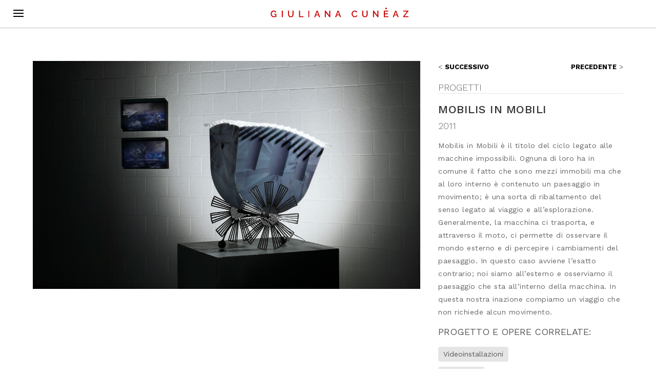

--- FILE ---
content_type: text/css
request_url: https://www.giulianacuneaz.com/wp-content/plugins/relazioniPostDigival/styles/relazioniPostDigival.css?ver=6.5.7
body_size: -157
content:
.relazioni_title_DG h3 {
	border-bottom: 0px solid #dddddd;
	padding-bottom: 5px;
	color: #595959;
	font-weight: 400;
	font-size: 18px;
	text-transform: uppercase;
}
.relazioni_erogati_DG {
	margin-top: 15px
}
.relazioni_link_DG {
	display: inline-block; 
	margin-bottom: 10px; 
	color: #595959;
	font-weight: 400 !important;
	background-color: rgba(0,0,0,0.1); 
	border: 0px solid #0c71c3;
	width: auto;
	padding: 3px 10px 3px 10px;
	border-radius: 4px;
}
.relazioni_link_DG .fas {
	margin-left: 10px; color: #4a95d2;
}
.relazioni_link_DG:hover {
	background-color: rgba(0,0,0,0.2);
}


--- FILE ---
content_type: text/css
request_url: https://www.giulianacuneaz.com/wp-content/uploads/custom-css-js/2142.css?v=7711
body_size: -168
content:
/******* Do not edit this file *******
Simple Custom CSS and JS - by Silkypress.com
Saved: Jan 10 2020 | 13:20:49 */
/* ************************************************************************************* */
/* ****************************** BANDIERE WPML **************************************** */
/* ************************************************************************************* */
.wpml-ls-flag {vertical-align: middle; width: 18px !important; height: 12px !important; margin-bottom : -1px !important; margin-right: 5px;}
.menu-item-wpml-ls-2-en, .menu-item-wpml-ls-2-it {border-top: 1px solid rgba(0,0,0,0.1);}


--- FILE ---
content_type: text/css
request_url: https://www.giulianacuneaz.com/wp-content/uploads/custom-css-js/2061.css?v=2938
body_size: -199
content:
/******* Do not edit this file *******
Simple Custom CSS and JS - by Silkypress.com
Saved: Dec 19 2019 | 13:44:49 */
/* ************************************************************************************* */
/* ************************** ESSENTIAL GRID FILTER ************************************ */
/* ************************************************************************************* */
.essential_grid_custom_DG .esg-overflowtrick {
  padding-top: 60px;
  border-top: 1px solid rgba(0,0,0,0.25);
}